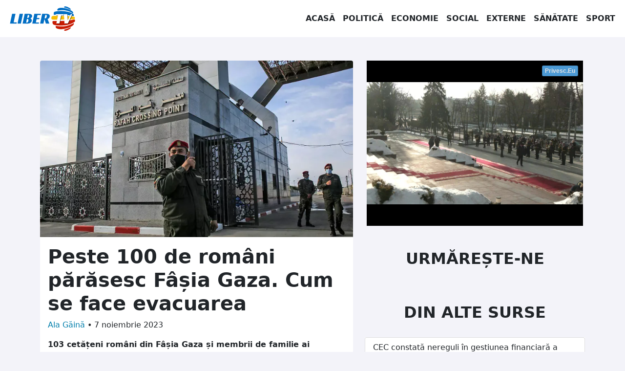

--- FILE ---
content_type: text/html; charset=UTF-8
request_url: https://libertv.md/externe/peste-100-de-romani-parasesc-fasia-gaza-cum-se-face-evacuarea/
body_size: 13416
content:
<!doctype html>
<!--[if lt IE 9]><html class="no-js no-svg ie lt-ie9 lt-ie8 lt-ie7" dir="ltr" lang="ro-RO" prefix="og: https://ogp.me/ns#"> <![endif]-->
<!--[if IE 9]><html class="no-js no-svg ie ie9 lt-ie9 lt-ie8" dir="ltr" lang="ro-RO" prefix="og: https://ogp.me/ns#"> <![endif]-->
<!--[if gt IE 9]><!-->
<html class="no-js no-svg" dir="ltr" lang="ro-RO" prefix="og: https://ogp.me/ns#"> <!--<![endif]-->
<head><style>img.lazy{min-height:1px}</style><link rel="preload" href="https://libertv.md/wp-content/plugins/w3-total-cache/pub/js/lazyload.min.js" as="script">
    <meta charset="UTF-8"/>
    <meta name="description" content="Fii liber cu noi!">
    <meta http-equiv="Content-Type" content="text/html; charset=UTF-8"/>
    <meta http-equiv="X-UA-Compatible" content="IE=edge">
    <meta name="viewport" content="width=device-width, initial-scale=1">
    <link rel="profile" href="http://gmpg.org/xfn/11">
    <title>Peste 100 de români părăsesc Fâșia Gaza. Cum se face evacuarea - Liber TV</title>
	<style>img:is([sizes="auto" i], [sizes^="auto," i]) { contain-intrinsic-size: 3000px 1500px }</style>
	
		<!-- All in One SEO 4.6.8.1 - aioseo.com -->
		<meta name="description" content="103 cetățeni români din Fâșia Gaza și membrii de familie ai acestora au primit permisiunea de a tranzita punctul de trecere a frontierei de la Rafah și de a intra pe teritoriul Republicii Arabe Egipt. Evacuarea lor în Egipt se realizează pe parcursul zilei de astăzi, cu respectarea tuturor procedurilor specifice impuse. Ulterior, cetățenii români" />
		<meta name="robots" content="max-image-preview:large" />
		<link rel="canonical" href="https://libertv.md/externe/peste-100-de-romani-parasesc-fasia-gaza-cum-se-face-evacuarea/" />
		<meta name="generator" content="All in One SEO (AIOSEO) 4.6.8.1" />
		<meta property="og:locale" content="ro_RO" />
		<meta property="og:site_name" content="Liber TV - Fii liber cu noi!" />
		<meta property="og:type" content="article" />
		<meta property="og:title" content="Peste 100 de români părăsesc Fâșia Gaza. Cum se face evacuarea - Liber TV" />
		<meta property="og:description" content="103 cetățeni români din Fâșia Gaza și membrii de familie ai acestora au primit permisiunea de a tranzita punctul de trecere a frontierei de la Rafah și de a intra pe teritoriul Republicii Arabe Egipt. Evacuarea lor în Egipt se realizează pe parcursul zilei de astăzi, cu respectarea tuturor procedurilor specifice impuse. Ulterior, cetățenii români" />
		<meta property="og:url" content="https://libertv.md/externe/peste-100-de-romani-parasesc-fasia-gaza-cum-se-face-evacuarea/" />
		<meta property="og:image" content="https://libertv.md/wp-content/uploads/2023/11/6d50174c-3517-483a-a232-6d8ca81eaa8b_AFP92K298.webp" />
		<meta property="og:image:secure_url" content="https://libertv.md/wp-content/uploads/2023/11/6d50174c-3517-483a-a232-6d8ca81eaa8b_AFP92K298.webp" />
		<meta property="og:image:width" content="1024" />
		<meta property="og:image:height" content="683" />
		<meta property="article:published_time" content="2023-11-07T10:04:06+00:00" />
		<meta property="article:modified_time" content="2023-11-07T10:04:06+00:00" />
		<meta property="article:publisher" content="https://www.facebook.com/LiberTVmd/" />
		<meta name="twitter:card" content="summary" />
		<meta name="twitter:title" content="Peste 100 de români părăsesc Fâșia Gaza. Cum se face evacuarea - Liber TV" />
		<meta name="twitter:description" content="103 cetățeni români din Fâșia Gaza și membrii de familie ai acestora au primit permisiunea de a tranzita punctul de trecere a frontierei de la Rafah și de a intra pe teritoriul Republicii Arabe Egipt. Evacuarea lor în Egipt se realizează pe parcursul zilei de astăzi, cu respectarea tuturor procedurilor specifice impuse. Ulterior, cetățenii români" />
		<meta name="twitter:image" content="https://libertv.md/wp-content/uploads/2023/11/6d50174c-3517-483a-a232-6d8ca81eaa8b_AFP92K298.webp" />
		<script type="application/ld+json" class="aioseo-schema">
			{"@context":"https:\/\/schema.org","@graph":[{"@type":"BlogPosting","@id":"https:\/\/libertv.md\/externe\/peste-100-de-romani-parasesc-fasia-gaza-cum-se-face-evacuarea\/#blogposting","name":"Peste 100 de rom\u00e2ni p\u0103r\u0103sesc F\u00e2\u0219ia Gaza. Cum se face evacuarea - Liber TV","headline":"Peste 100 de rom\u00e2ni p\u0103r\u0103sesc F\u00e2\u0219ia Gaza. Cum se face evacuarea","author":{"@id":"https:\/\/libertv.md\/reporter\/gaina-ala\/#author"},"publisher":{"@id":"https:\/\/libertv.md\/#organization"},"image":{"@type":"ImageObject","url":"https:\/\/libertv.md\/wp-content\/uploads\/2023\/11\/6d50174c-3517-483a-a232-6d8ca81eaa8b_AFP92K298.webp","width":1024,"height":683},"datePublished":"2023-11-07T12:04:06+02:00","dateModified":"2023-11-07T12:04:06+02:00","inLanguage":"ro-RO","mainEntityOfPage":{"@id":"https:\/\/libertv.md\/externe\/peste-100-de-romani-parasesc-fasia-gaza-cum-se-face-evacuarea\/#webpage"},"isPartOf":{"@id":"https:\/\/libertv.md\/externe\/peste-100-de-romani-parasesc-fasia-gaza-cum-se-face-evacuarea\/#webpage"},"articleSection":"Externe, Promo"},{"@type":"BreadcrumbList","@id":"https:\/\/libertv.md\/externe\/peste-100-de-romani-parasesc-fasia-gaza-cum-se-face-evacuarea\/#breadcrumblist","itemListElement":[{"@type":"ListItem","@id":"https:\/\/libertv.md\/#listItem","position":1,"name":"Prima pagin\u0103","item":"https:\/\/libertv.md\/","nextItem":"https:\/\/libertv.md\/stiri\/externe\/#listItem"},{"@type":"ListItem","@id":"https:\/\/libertv.md\/stiri\/externe\/#listItem","position":2,"name":"Externe","item":"https:\/\/libertv.md\/stiri\/externe\/","nextItem":"https:\/\/libertv.md\/externe\/peste-100-de-romani-parasesc-fasia-gaza-cum-se-face-evacuarea\/#listItem","previousItem":"https:\/\/libertv.md\/#listItem"},{"@type":"ListItem","@id":"https:\/\/libertv.md\/externe\/peste-100-de-romani-parasesc-fasia-gaza-cum-se-face-evacuarea\/#listItem","position":3,"name":"Peste 100 de rom\u00e2ni p\u0103r\u0103sesc F\u00e2\u0219ia Gaza. Cum se face evacuarea","previousItem":"https:\/\/libertv.md\/stiri\/externe\/#listItem"}]},{"@type":"Organization","@id":"https:\/\/libertv.md\/#organization","name":"Liber TV","description":"Fii liber cu noi!","url":"https:\/\/libertv.md\/","logo":{"@type":"ImageObject","url":"https:\/\/libertv.md\/wp-content\/uploads\/2022\/02\/logo-liber-tv-moldova-1024.png","@id":"https:\/\/libertv.md\/externe\/peste-100-de-romani-parasesc-fasia-gaza-cum-se-face-evacuarea\/#organizationLogo","width":1024,"height":1024},"image":{"@id":"https:\/\/libertv.md\/externe\/peste-100-de-romani-parasesc-fasia-gaza-cum-se-face-evacuarea\/#organizationLogo"},"sameAs":["https:\/\/www.facebook.com\/LiberTVmd\/","https:\/\/www.instagram.com\/libertv_md\/","https:\/\/www.youtube.com\/c\/LiberTV","https:\/\/www.linkedin.com\/company\/libertv"]},{"@type":"Person","@id":"https:\/\/libertv.md\/reporter\/gaina-ala\/#author","url":"https:\/\/libertv.md\/reporter\/gaina-ala\/","name":"Ala G\u0103in\u0103","image":{"@type":"ImageObject","@id":"https:\/\/libertv.md\/externe\/peste-100-de-romani-parasesc-fasia-gaza-cum-se-face-evacuarea\/#authorImage","url":"https:\/\/secure.gravatar.com\/avatar\/e716594b4144acce964282927f8e2654?s=96&d=mm&r=g","width":96,"height":96,"caption":"Ala G\u0103in\u0103"}},{"@type":"WebPage","@id":"https:\/\/libertv.md\/externe\/peste-100-de-romani-parasesc-fasia-gaza-cum-se-face-evacuarea\/#webpage","url":"https:\/\/libertv.md\/externe\/peste-100-de-romani-parasesc-fasia-gaza-cum-se-face-evacuarea\/","name":"Peste 100 de rom\u00e2ni p\u0103r\u0103sesc F\u00e2\u0219ia Gaza. Cum se face evacuarea - Liber TV","description":"103 cet\u0103\u021beni rom\u00e2ni din F\u00e2\u0219ia Gaza \u0219i membrii de familie ai acestora au primit permisiunea de a tranzita punctul de trecere a frontierei de la Rafah \u0219i de a intra pe teritoriul Republicii Arabe Egipt. Evacuarea lor \u00een Egipt se realizeaz\u0103 pe parcursul zilei de ast\u0103zi, cu respectarea tuturor procedurilor specifice impuse. Ulterior, cet\u0103\u021benii rom\u00e2ni","inLanguage":"ro-RO","isPartOf":{"@id":"https:\/\/libertv.md\/#website"},"breadcrumb":{"@id":"https:\/\/libertv.md\/externe\/peste-100-de-romani-parasesc-fasia-gaza-cum-se-face-evacuarea\/#breadcrumblist"},"author":{"@id":"https:\/\/libertv.md\/reporter\/gaina-ala\/#author"},"creator":{"@id":"https:\/\/libertv.md\/reporter\/gaina-ala\/#author"},"image":{"@type":"ImageObject","url":"https:\/\/libertv.md\/wp-content\/uploads\/2023\/11\/6d50174c-3517-483a-a232-6d8ca81eaa8b_AFP92K298.webp","@id":"https:\/\/libertv.md\/externe\/peste-100-de-romani-parasesc-fasia-gaza-cum-se-face-evacuarea\/#mainImage","width":1024,"height":683},"primaryImageOfPage":{"@id":"https:\/\/libertv.md\/externe\/peste-100-de-romani-parasesc-fasia-gaza-cum-se-face-evacuarea\/#mainImage"},"datePublished":"2023-11-07T12:04:06+02:00","dateModified":"2023-11-07T12:04:06+02:00"},{"@type":"WebSite","@id":"https:\/\/libertv.md\/#website","url":"https:\/\/libertv.md\/","name":"Liber TV","description":"Fii liber cu noi!","inLanguage":"ro-RO","publisher":{"@id":"https:\/\/libertv.md\/#organization"}}]}
		</script>
		<!-- All in One SEO -->

		<!-- This site uses the Google Analytics by MonsterInsights plugin v9.0.0 - Using Analytics tracking - https://www.monsterinsights.com/ -->
							<script src="//www.googletagmanager.com/gtag/js?id=G-895HKF1ZEP"  data-cfasync="false" data-wpfc-render="false" type="text/javascript" async></script>
			<script data-cfasync="false" data-wpfc-render="false" type="text/javascript">
				var mi_version = '9.0.0';
				var mi_track_user = true;
				var mi_no_track_reason = '';
								var MonsterInsightsDefaultLocations = {"page_location":"https:\/\/libertv.md\/externe\/peste-100-de-romani-parasesc-fasia-gaza-cum-se-face-evacuarea\/"};
				if ( typeof MonsterInsightsPrivacyGuardFilter === 'function' ) {
					var MonsterInsightsLocations = (typeof MonsterInsightsExcludeQuery === 'object') ? MonsterInsightsPrivacyGuardFilter( MonsterInsightsExcludeQuery ) : MonsterInsightsPrivacyGuardFilter( MonsterInsightsDefaultLocations );
				} else {
					var MonsterInsightsLocations = (typeof MonsterInsightsExcludeQuery === 'object') ? MonsterInsightsExcludeQuery : MonsterInsightsDefaultLocations;
				}

								var disableStrs = [
										'ga-disable-G-895HKF1ZEP',
									];

				/* Function to detect opted out users */
				function __gtagTrackerIsOptedOut() {
					for (var index = 0; index < disableStrs.length; index++) {
						if (document.cookie.indexOf(disableStrs[index] + '=true') > -1) {
							return true;
						}
					}

					return false;
				}

				/* Disable tracking if the opt-out cookie exists. */
				if (__gtagTrackerIsOptedOut()) {
					for (var index = 0; index < disableStrs.length; index++) {
						window[disableStrs[index]] = true;
					}
				}

				/* Opt-out function */
				function __gtagTrackerOptout() {
					for (var index = 0; index < disableStrs.length; index++) {
						document.cookie = disableStrs[index] + '=true; expires=Thu, 31 Dec 2099 23:59:59 UTC; path=/';
						window[disableStrs[index]] = true;
					}
				}

				if ('undefined' === typeof gaOptout) {
					function gaOptout() {
						__gtagTrackerOptout();
					}
				}
								window.dataLayer = window.dataLayer || [];

				window.MonsterInsightsDualTracker = {
					helpers: {},
					trackers: {},
				};
				if (mi_track_user) {
					function __gtagDataLayer() {
						dataLayer.push(arguments);
					}

					function __gtagTracker(type, name, parameters) {
						if (!parameters) {
							parameters = {};
						}

						if (parameters.send_to) {
							__gtagDataLayer.apply(null, arguments);
							return;
						}

						if (type === 'event') {
														parameters.send_to = monsterinsights_frontend.v4_id;
							var hookName = name;
							if (typeof parameters['event_category'] !== 'undefined') {
								hookName = parameters['event_category'] + ':' + name;
							}

							if (typeof MonsterInsightsDualTracker.trackers[hookName] !== 'undefined') {
								MonsterInsightsDualTracker.trackers[hookName](parameters);
							} else {
								__gtagDataLayer('event', name, parameters);
							}
							
						} else {
							__gtagDataLayer.apply(null, arguments);
						}
					}

					__gtagTracker('js', new Date());
					__gtagTracker('set', {
						'developer_id.dZGIzZG': true,
											});
					if ( MonsterInsightsLocations.page_location ) {
						__gtagTracker('set', MonsterInsightsLocations);
					}
										__gtagTracker('config', 'G-895HKF1ZEP', {"forceSSL":"true","link_attribution":"true"} );
															window.gtag = __gtagTracker;										(function () {
						/* https://developers.google.com/analytics/devguides/collection/analyticsjs/ */
						/* ga and __gaTracker compatibility shim. */
						var noopfn = function () {
							return null;
						};
						var newtracker = function () {
							return new Tracker();
						};
						var Tracker = function () {
							return null;
						};
						var p = Tracker.prototype;
						p.get = noopfn;
						p.set = noopfn;
						p.send = function () {
							var args = Array.prototype.slice.call(arguments);
							args.unshift('send');
							__gaTracker.apply(null, args);
						};
						var __gaTracker = function () {
							var len = arguments.length;
							if (len === 0) {
								return;
							}
							var f = arguments[len - 1];
							if (typeof f !== 'object' || f === null || typeof f.hitCallback !== 'function') {
								if ('send' === arguments[0]) {
									var hitConverted, hitObject = false, action;
									if ('event' === arguments[1]) {
										if ('undefined' !== typeof arguments[3]) {
											hitObject = {
												'eventAction': arguments[3],
												'eventCategory': arguments[2],
												'eventLabel': arguments[4],
												'value': arguments[5] ? arguments[5] : 1,
											}
										}
									}
									if ('pageview' === arguments[1]) {
										if ('undefined' !== typeof arguments[2]) {
											hitObject = {
												'eventAction': 'page_view',
												'page_path': arguments[2],
											}
										}
									}
									if (typeof arguments[2] === 'object') {
										hitObject = arguments[2];
									}
									if (typeof arguments[5] === 'object') {
										Object.assign(hitObject, arguments[5]);
									}
									if ('undefined' !== typeof arguments[1].hitType) {
										hitObject = arguments[1];
										if ('pageview' === hitObject.hitType) {
											hitObject.eventAction = 'page_view';
										}
									}
									if (hitObject) {
										action = 'timing' === arguments[1].hitType ? 'timing_complete' : hitObject.eventAction;
										hitConverted = mapArgs(hitObject);
										__gtagTracker('event', action, hitConverted);
									}
								}
								return;
							}

							function mapArgs(args) {
								var arg, hit = {};
								var gaMap = {
									'eventCategory': 'event_category',
									'eventAction': 'event_action',
									'eventLabel': 'event_label',
									'eventValue': 'event_value',
									'nonInteraction': 'non_interaction',
									'timingCategory': 'event_category',
									'timingVar': 'name',
									'timingValue': 'value',
									'timingLabel': 'event_label',
									'page': 'page_path',
									'location': 'page_location',
									'title': 'page_title',
									'referrer' : 'page_referrer',
								};
								for (arg in args) {
																		if (!(!args.hasOwnProperty(arg) || !gaMap.hasOwnProperty(arg))) {
										hit[gaMap[arg]] = args[arg];
									} else {
										hit[arg] = args[arg];
									}
								}
								return hit;
							}

							try {
								f.hitCallback();
							} catch (ex) {
							}
						};
						__gaTracker.create = newtracker;
						__gaTracker.getByName = newtracker;
						__gaTracker.getAll = function () {
							return [];
						};
						__gaTracker.remove = noopfn;
						__gaTracker.loaded = true;
						window['__gaTracker'] = __gaTracker;
					})();
									} else {
										console.log("");
					(function () {
						function __gtagTracker() {
							return null;
						}

						window['__gtagTracker'] = __gtagTracker;
						window['gtag'] = __gtagTracker;
					})();
									}
			</script>
				<!-- / Google Analytics by MonsterInsights -->
		<style id='classic-theme-styles-inline-css' type='text/css'>
/*! This file is auto-generated */
.wp-block-button__link{color:#fff;background-color:#32373c;border-radius:9999px;box-shadow:none;text-decoration:none;padding:calc(.667em + 2px) calc(1.333em + 2px);font-size:1.125em}.wp-block-file__button{background:#32373c;color:#fff;text-decoration:none}
</style>
<style id='global-styles-inline-css' type='text/css'>
:root{--wp--preset--aspect-ratio--square: 1;--wp--preset--aspect-ratio--4-3: 4/3;--wp--preset--aspect-ratio--3-4: 3/4;--wp--preset--aspect-ratio--3-2: 3/2;--wp--preset--aspect-ratio--2-3: 2/3;--wp--preset--aspect-ratio--16-9: 16/9;--wp--preset--aspect-ratio--9-16: 9/16;--wp--preset--color--black: #000000;--wp--preset--color--cyan-bluish-gray: #abb8c3;--wp--preset--color--white: #ffffff;--wp--preset--color--pale-pink: #f78da7;--wp--preset--color--vivid-red: #cf2e2e;--wp--preset--color--luminous-vivid-orange: #ff6900;--wp--preset--color--luminous-vivid-amber: #fcb900;--wp--preset--color--light-green-cyan: #7bdcb5;--wp--preset--color--vivid-green-cyan: #00d084;--wp--preset--color--pale-cyan-blue: #8ed1fc;--wp--preset--color--vivid-cyan-blue: #0693e3;--wp--preset--color--vivid-purple: #9b51e0;--wp--preset--gradient--vivid-cyan-blue-to-vivid-purple: linear-gradient(135deg,rgba(6,147,227,1) 0%,rgb(155,81,224) 100%);--wp--preset--gradient--light-green-cyan-to-vivid-green-cyan: linear-gradient(135deg,rgb(122,220,180) 0%,rgb(0,208,130) 100%);--wp--preset--gradient--luminous-vivid-amber-to-luminous-vivid-orange: linear-gradient(135deg,rgba(252,185,0,1) 0%,rgba(255,105,0,1) 100%);--wp--preset--gradient--luminous-vivid-orange-to-vivid-red: linear-gradient(135deg,rgba(255,105,0,1) 0%,rgb(207,46,46) 100%);--wp--preset--gradient--very-light-gray-to-cyan-bluish-gray: linear-gradient(135deg,rgb(238,238,238) 0%,rgb(169,184,195) 100%);--wp--preset--gradient--cool-to-warm-spectrum: linear-gradient(135deg,rgb(74,234,220) 0%,rgb(151,120,209) 20%,rgb(207,42,186) 40%,rgb(238,44,130) 60%,rgb(251,105,98) 80%,rgb(254,248,76) 100%);--wp--preset--gradient--blush-light-purple: linear-gradient(135deg,rgb(255,206,236) 0%,rgb(152,150,240) 100%);--wp--preset--gradient--blush-bordeaux: linear-gradient(135deg,rgb(254,205,165) 0%,rgb(254,45,45) 50%,rgb(107,0,62) 100%);--wp--preset--gradient--luminous-dusk: linear-gradient(135deg,rgb(255,203,112) 0%,rgb(199,81,192) 50%,rgb(65,88,208) 100%);--wp--preset--gradient--pale-ocean: linear-gradient(135deg,rgb(255,245,203) 0%,rgb(182,227,212) 50%,rgb(51,167,181) 100%);--wp--preset--gradient--electric-grass: linear-gradient(135deg,rgb(202,248,128) 0%,rgb(113,206,126) 100%);--wp--preset--gradient--midnight: linear-gradient(135deg,rgb(2,3,129) 0%,rgb(40,116,252) 100%);--wp--preset--font-size--small: 13px;--wp--preset--font-size--medium: 20px;--wp--preset--font-size--large: 36px;--wp--preset--font-size--x-large: 42px;--wp--preset--spacing--20: 0.44rem;--wp--preset--spacing--30: 0.67rem;--wp--preset--spacing--40: 1rem;--wp--preset--spacing--50: 1.5rem;--wp--preset--spacing--60: 2.25rem;--wp--preset--spacing--70: 3.38rem;--wp--preset--spacing--80: 5.06rem;--wp--preset--shadow--natural: 6px 6px 9px rgba(0, 0, 0, 0.2);--wp--preset--shadow--deep: 12px 12px 50px rgba(0, 0, 0, 0.4);--wp--preset--shadow--sharp: 6px 6px 0px rgba(0, 0, 0, 0.2);--wp--preset--shadow--outlined: 6px 6px 0px -3px rgba(255, 255, 255, 1), 6px 6px rgba(0, 0, 0, 1);--wp--preset--shadow--crisp: 6px 6px 0px rgba(0, 0, 0, 1);}:where(.is-layout-flex){gap: 0.5em;}:where(.is-layout-grid){gap: 0.5em;}body .is-layout-flex{display: flex;}.is-layout-flex{flex-wrap: wrap;align-items: center;}.is-layout-flex > :is(*, div){margin: 0;}body .is-layout-grid{display: grid;}.is-layout-grid > :is(*, div){margin: 0;}:where(.wp-block-columns.is-layout-flex){gap: 2em;}:where(.wp-block-columns.is-layout-grid){gap: 2em;}:where(.wp-block-post-template.is-layout-flex){gap: 1.25em;}:where(.wp-block-post-template.is-layout-grid){gap: 1.25em;}.has-black-color{color: var(--wp--preset--color--black) !important;}.has-cyan-bluish-gray-color{color: var(--wp--preset--color--cyan-bluish-gray) !important;}.has-white-color{color: var(--wp--preset--color--white) !important;}.has-pale-pink-color{color: var(--wp--preset--color--pale-pink) !important;}.has-vivid-red-color{color: var(--wp--preset--color--vivid-red) !important;}.has-luminous-vivid-orange-color{color: var(--wp--preset--color--luminous-vivid-orange) !important;}.has-luminous-vivid-amber-color{color: var(--wp--preset--color--luminous-vivid-amber) !important;}.has-light-green-cyan-color{color: var(--wp--preset--color--light-green-cyan) !important;}.has-vivid-green-cyan-color{color: var(--wp--preset--color--vivid-green-cyan) !important;}.has-pale-cyan-blue-color{color: var(--wp--preset--color--pale-cyan-blue) !important;}.has-vivid-cyan-blue-color{color: var(--wp--preset--color--vivid-cyan-blue) !important;}.has-vivid-purple-color{color: var(--wp--preset--color--vivid-purple) !important;}.has-black-background-color{background-color: var(--wp--preset--color--black) !important;}.has-cyan-bluish-gray-background-color{background-color: var(--wp--preset--color--cyan-bluish-gray) !important;}.has-white-background-color{background-color: var(--wp--preset--color--white) !important;}.has-pale-pink-background-color{background-color: var(--wp--preset--color--pale-pink) !important;}.has-vivid-red-background-color{background-color: var(--wp--preset--color--vivid-red) !important;}.has-luminous-vivid-orange-background-color{background-color: var(--wp--preset--color--luminous-vivid-orange) !important;}.has-luminous-vivid-amber-background-color{background-color: var(--wp--preset--color--luminous-vivid-amber) !important;}.has-light-green-cyan-background-color{background-color: var(--wp--preset--color--light-green-cyan) !important;}.has-vivid-green-cyan-background-color{background-color: var(--wp--preset--color--vivid-green-cyan) !important;}.has-pale-cyan-blue-background-color{background-color: var(--wp--preset--color--pale-cyan-blue) !important;}.has-vivid-cyan-blue-background-color{background-color: var(--wp--preset--color--vivid-cyan-blue) !important;}.has-vivid-purple-background-color{background-color: var(--wp--preset--color--vivid-purple) !important;}.has-black-border-color{border-color: var(--wp--preset--color--black) !important;}.has-cyan-bluish-gray-border-color{border-color: var(--wp--preset--color--cyan-bluish-gray) !important;}.has-white-border-color{border-color: var(--wp--preset--color--white) !important;}.has-pale-pink-border-color{border-color: var(--wp--preset--color--pale-pink) !important;}.has-vivid-red-border-color{border-color: var(--wp--preset--color--vivid-red) !important;}.has-luminous-vivid-orange-border-color{border-color: var(--wp--preset--color--luminous-vivid-orange) !important;}.has-luminous-vivid-amber-border-color{border-color: var(--wp--preset--color--luminous-vivid-amber) !important;}.has-light-green-cyan-border-color{border-color: var(--wp--preset--color--light-green-cyan) !important;}.has-vivid-green-cyan-border-color{border-color: var(--wp--preset--color--vivid-green-cyan) !important;}.has-pale-cyan-blue-border-color{border-color: var(--wp--preset--color--pale-cyan-blue) !important;}.has-vivid-cyan-blue-border-color{border-color: var(--wp--preset--color--vivid-cyan-blue) !important;}.has-vivid-purple-border-color{border-color: var(--wp--preset--color--vivid-purple) !important;}.has-vivid-cyan-blue-to-vivid-purple-gradient-background{background: var(--wp--preset--gradient--vivid-cyan-blue-to-vivid-purple) !important;}.has-light-green-cyan-to-vivid-green-cyan-gradient-background{background: var(--wp--preset--gradient--light-green-cyan-to-vivid-green-cyan) !important;}.has-luminous-vivid-amber-to-luminous-vivid-orange-gradient-background{background: var(--wp--preset--gradient--luminous-vivid-amber-to-luminous-vivid-orange) !important;}.has-luminous-vivid-orange-to-vivid-red-gradient-background{background: var(--wp--preset--gradient--luminous-vivid-orange-to-vivid-red) !important;}.has-very-light-gray-to-cyan-bluish-gray-gradient-background{background: var(--wp--preset--gradient--very-light-gray-to-cyan-bluish-gray) !important;}.has-cool-to-warm-spectrum-gradient-background{background: var(--wp--preset--gradient--cool-to-warm-spectrum) !important;}.has-blush-light-purple-gradient-background{background: var(--wp--preset--gradient--blush-light-purple) !important;}.has-blush-bordeaux-gradient-background{background: var(--wp--preset--gradient--blush-bordeaux) !important;}.has-luminous-dusk-gradient-background{background: var(--wp--preset--gradient--luminous-dusk) !important;}.has-pale-ocean-gradient-background{background: var(--wp--preset--gradient--pale-ocean) !important;}.has-electric-grass-gradient-background{background: var(--wp--preset--gradient--electric-grass) !important;}.has-midnight-gradient-background{background: var(--wp--preset--gradient--midnight) !important;}.has-small-font-size{font-size: var(--wp--preset--font-size--small) !important;}.has-medium-font-size{font-size: var(--wp--preset--font-size--medium) !important;}.has-large-font-size{font-size: var(--wp--preset--font-size--large) !important;}.has-x-large-font-size{font-size: var(--wp--preset--font-size--x-large) !important;}
:where(.wp-block-post-template.is-layout-flex){gap: 1.25em;}:where(.wp-block-post-template.is-layout-grid){gap: 1.25em;}
:where(.wp-block-columns.is-layout-flex){gap: 2em;}:where(.wp-block-columns.is-layout-grid){gap: 2em;}
:root :where(.wp-block-pullquote){font-size: 1.5em;line-height: 1.6;}
</style>
<link rel='stylesheet' id='global-css-css' href='https://libertv.md/wp-content/themes/libertvmd/assets/dst/css/global.css?ver=1658086474' type='text/css' media='all' />
<script type="text/javascript" src="https://libertv.md/wp-content/plugins/google-analytics-for-wordpress/assets/js/frontend-gtag.min.js?ver=9.0.0" id="monsterinsights-frontend-script-js"></script>
<script data-cfasync="false" data-wpfc-render="false" type="text/javascript" id='monsterinsights-frontend-script-js-extra'>/* <![CDATA[ */
var monsterinsights_frontend = {"js_events_tracking":"true","download_extensions":"doc,pdf,ppt,zip,xls,docx,pptx,xlsx","inbound_paths":"[{\"path\":\"\\\/go\\\/\",\"label\":\"affiliate\"},{\"path\":\"\\\/recommend\\\/\",\"label\":\"affiliate\"}]","home_url":"https:\/\/libertv.md","hash_tracking":"false","v4_id":"G-895HKF1ZEP"};/* ]]> */
</script>
<script type="text/javascript" src="https://libertv.md/wp-content/themes/libertvmd/assets/dst/js/global.js?ver=1644763992" id="global-js-js"></script>
<link rel="https://api.w.org/" href="https://libertv.md/wp-json/" /><link rel="alternate" title="JSON" type="application/json" href="https://libertv.md/wp-json/wp/v2/posts/92423" /><link rel="EditURI" type="application/rsd+xml" title="RSD" href="https://libertv.md/xmlrpc.php?rsd" />

<link rel='shortlink' href='https://libertv.md/?p=92423' />
<link rel="alternate" title="oEmbed (JSON)" type="application/json+oembed" href="https://libertv.md/wp-json/oembed/1.0/embed?url=https%3A%2F%2Flibertv.md%2Fexterne%2Fpeste-100-de-romani-parasesc-fasia-gaza-cum-se-face-evacuarea%2F" />
<link rel="alternate" title="oEmbed (XML)" type="text/xml+oembed" href="https://libertv.md/wp-json/oembed/1.0/embed?url=https%3A%2F%2Flibertv.md%2Fexterne%2Fpeste-100-de-romani-parasesc-fasia-gaza-cum-se-face-evacuarea%2F&#038;format=xml" />


        </head>
<body class="bg-light" data-template="base.twig">
<a class="visually-hidden-focusable" href="#content">Sari la conținut</a>
<nav class="navbar navbar-expand-lg navbar-light bg-white">
    <div class="container-fluid">
        <a href="/" class="navbar-brand">
            <img class="lazy" src="data:image/svg+xml,%3Csvg%20xmlns='http://www.w3.org/2000/svg'%20viewBox='0%200%20150%2050'%3E%3C/svg%3E" data-src="/wp-content/themes/libertvmd/assets/img/libertv-moldova-logo.svg" alt="Logo LiberTV Moldova"
                 height="50" width="150">
        </a>
        <button class="navbar-toggler" type="button" data-bs-toggle="collapse" data-bs-target="#navbarSupportedContent"
                aria-controls="navbarSupportedContent" aria-expanded="false" aria-label="Toggle navigation">
            <span class="navbar-toggler-icon"></span>
        </button>
        <div class="collapse navbar-collapse justify-content-end" id="navbarSupportedContent">
            <ul class="navbar-nav mb-2 mb-lg-0 justify-content-end">
                <li class="nav-item text-center">
                    <a href="/" class="nav-link text-dark">Acasă</a>
                </li>
                <li class="nav-item text-center">
                    <a href="/stiri/politica/" class="nav-link text-dark">Politică</a>
                </li>
                <li class="nav-item text-center">
                    <a href="/stiri/economie/" class="nav-link text-dark">Economie</a>
                </li>
                <li class="nav-item text-center">
                    <a href="/stiri/social/" class="nav-link text-dark">Social</a>
                </li>
                <li class="nav-item text-center">
                    <a href="/stiri/externe/" class="nav-link text-dark">Externe</a>
                </li>
                <li class="nav-item text-center">
                    <a href="/stiri/sanatate/" class="nav-link text-dark">Sănătate</a>
                </li>
                <li class="nav-item text-center">
                    <a href="/stiri/sport/" class="nav-link text-dark">Sport</a>
                </li>
            </ul>
        </div>
    </div>
</nav>
<main id="content" role="main" class="min-vh-100">
        <div class="container">
        <div class="row">
            <div class="col-12 col-lg-7 col-xxl-8">
                                <article class="mt-5 card rounded">
                    <picture class="ratio ratio-16x9">
                        <source media="(max-width: 360px)"
                                data-srcset="https://libertv.md/wp-content/uploads/2023/11/6d50174c-3517-483a-a232-6d8ca81eaa8b_AFP92K298-368x207-c-default.webp, https://libertv.md/wp-content/uploads/2023/11/6d50174c-3517-483a-a232-6d8ca81eaa8b_AFP92K298-736x414-c-default.webp 2x"
                                type="image/webp">
                        <source media="(max-width: 360px)"
                                data-srcset="https://libertv.md/wp-content/uploads/2023/11/6d50174c-3517-483a-a232-6d8ca81eaa8b_AFP92K298-368x207-c-default.jpg, https://libertv.md/wp-content/uploads/2023/11/6d50174c-3517-483a-a232-6d8ca81eaa8b_AFP92K298-736x414-c-default.jpg 2x"
                                type="image/jpeg">
                        <source media="(max-width: 430px)"
                                data-srcset="https://libertv.md/wp-content/uploads/2023/11/6d50174c-3517-483a-a232-6d8ca81eaa8b_AFP92K298-432x243-c-default.webp, https://libertv.md/wp-content/uploads/2023/11/6d50174c-3517-483a-a232-6d8ca81eaa8b_AFP92K298-864x486-c-default.webp 2x"
                                type="image/webp">
                        <source media="(max-width: 430px)"
                                data-srcset="https://libertv.md/wp-content/uploads/2023/11/6d50174c-3517-483a-a232-6d8ca81eaa8b_AFP92K298-432x243-c-default.jpg, https://libertv.md/wp-content/uploads/2023/11/6d50174c-3517-483a-a232-6d8ca81eaa8b_AFP92K298-864x486-c-default.jpg 2x"
                                type="image/jpeg">
                        <source media="(max-width: 767px)"
                                data-srcset="https://libertv.md/wp-content/uploads/2023/11/6d50174c-3517-483a-a232-6d8ca81eaa8b_AFP92K298-576x324-c-default.webp, https://libertv.md/wp-content/uploads/2023/11/6d50174c-3517-483a-a232-6d8ca81eaa8b_AFP92K298-1152x648-c-default.webp 2x"
                                type="image/webp">
                        <source media="(max-width: 767px)"
                                data-srcset="https://libertv.md/wp-content/uploads/2023/11/6d50174c-3517-483a-a232-6d8ca81eaa8b_AFP92K298-576x324-c-default.jpg, https://libertv.md/wp-content/uploads/2023/11/6d50174c-3517-483a-a232-6d8ca81eaa8b_AFP92K298-1152x648-c-default.jpg 2x"
                                type="image/jpeg">
                        <source media="(max-width: 1399px)"
                                data-srcset="https://libertv.md/wp-content/uploads/2023/11/6d50174c-3517-483a-a232-6d8ca81eaa8b_AFP92K298-768x432-c-default.webp, https://libertv.md/wp-content/uploads/2023/11/6d50174c-3517-483a-a232-6d8ca81eaa8b_AFP92K298-1536x864-c-default.webp 2x"
                                type="image/webp">
                        <source media="(max-width: 1399px)"
                                data-srcset="https://libertv.md/wp-content/uploads/2023/11/6d50174c-3517-483a-a232-6d8ca81eaa8b_AFP92K298-768x432-c-default.jpg, https://libertv.md/wp-content/uploads/2023/11/6d50174c-3517-483a-a232-6d8ca81eaa8b_AFP92K298-1536x864-c-default.jpg 2x"
                                type="image/jpeg">
                        <source media="(min-width: 1400px)"
                                data-srcset="https://libertv.md/wp-content/uploads/2023/11/6d50174c-3517-483a-a232-6d8ca81eaa8b_AFP92K298-992x558-c-default.webp, https://libertv.md/wp-content/uploads/2023/11/6d50174c-3517-483a-a232-6d8ca81eaa8b_AFP92K298-1984x1116-c-default.webp 2x"
                                type="image/webp">
                        <source media="(min-width: 1400px)"
                                data-srcset="https://libertv.md/wp-content/uploads/2023/11/6d50174c-3517-483a-a232-6d8ca81eaa8b_AFP92K298-992x558-c-default.jpg, https://libertv.md/wp-content/uploads/2023/11/6d50174c-3517-483a-a232-6d8ca81eaa8b_AFP92K298-1984x1116-c-default.jpg 2x"
                                type="image/jpeg">
                        <img src="data:image/svg+xml,%3Csvg%20xmlns='http://www.w3.org/2000/svg'%20viewBox='0%200%201%201'%3E%3C/svg%3E" data-src="https://libertv.md/wp-content/uploads/2023/11/6d50174c-3517-483a-a232-6d8ca81eaa8b_AFP92K298-992x558-c-default.jpg"
                             alt=""
                             class="img-fluid card-img-top rounded-top lazy"/>
                    </picture>
                    <section class="card-body">
                        <h1 class="card-title">Peste 100 de români părăsesc Fâșia Gaza. Cum se face evacuarea</h1>
                        <p class="blog-author">
                            <a href="/reporter/gaina-ala/"
                               class="text-decoration-none text-info"> Ala Găină </a><span>&bull;</span>
                            <time datetime="2026-01-20 20:18:47">7 noiembrie 2023</time>
                        </p>
                        <p><p><strong>103 cetățeni români din Fâșia Gaza și membrii de familie ai acestora au primit permisiunea de a tranzita punctul de trecere a frontierei de la Rafah și de a intra pe teritoriul Republicii Arabe Egipt.</strong></p>
<p>Evacuarea lor în Egipt se realizează pe parcursul zilei de astăzi, cu respectarea tuturor procedurilor specifice impuse. Ulterior, cetățenii români și familiile acestora vor fi preluați de către reprezentanții Ambasadei României în Republica Arabă Egipt și cele două echipe mobile, care îi vor însoți până la Cairo, de unde vor ajunge în România cu o cursă aeriană specială.</p>
<p>Totodată, Celula de Criză Interinstituțională, prin intermediul misiunilor diplomatice de la Cairo și Tel Aviv, continuă dialogul cu autoritățile egiptene și israeliene în vederea finalizării operațiunilor de evacuare pentru ceilalți cetățeni români și membrii de familie ai acestora care au solicitat sprijin și încă se află în Fâșia Gaza.</p>
</p>
                    </section>
                </article>
                <ul class="nav nav-tabs mt-4 bg-white border-0 rounded-top justify-content-between" id="myTab"
                    role="tablist">
                    <li class="nav-item pt-2" role="presentation">
                        <button class="nav-link border-0 active" id="cotegory-tab" data-bs-toggle="tab"
                                data-bs-target="#category"
                                type="button" role="tab" aria-controls="profile" aria-selected="false">Articole Din
                            Aceeași Categorie
                        </button>
                    </li>
                    <li class="nav-item pt-2" role="presentation">
                        <button class="nav-link border-0" id="author-tab" data-bs-toggle="tab" data-bs-target="#author"
                                type="button" role="tab" aria-controls="author" aria-selected="true">Articole De Același
                            Autor
                        </button>
                    </li>
                </ul>
                <div class="tab-content p-3 pb-0 bg-white rounded-bottom" id="myTabContent">
                    <div class="tab-pane fade show active" id="category" role="tabpanel" aria-labelledby="category-tab">
                        <div class="row row-cols-1 row-cols-md-2">
                                                            <div class="col pb-4">
                                    <a href="https://libertv.md/externe/analiza-de-ce-a-refuzat-zelenski-sa-mearga-la-davos-si-ce-semnale-transmite-acest-gest-lui-trump/" class="text-decoration-none">
                                        <article class="card rounded text-white">
                                            <picture class="ratio ratio-16x9">
                                                <source media="(max-width: 360px)"
                                                        data-srcset="https://libertv.md/wp-content/uploads/2026/01/IMG_9235-368x207-c-default.webp, https://libertv.md/wp-content/uploads/2026/01/IMG_9235-736x414-c-default.webp 2x"
                                                        type="image/webp">
                                                <source media="(max-width: 360px)"
                                                        data-srcset="https://libertv.md/wp-content/uploads/2026/01/IMG_9235-368x207-c-default.jpg, https://libertv.md/wp-content/uploads/2026/01/IMG_9235-736x414-c-default.jpg 2x"
                                                        type="image/jpeg">
                                                <source media="(max-width: 430px)"
                                                        data-srcset="https://libertv.md/wp-content/uploads/2026/01/IMG_9235-432x243-c-default.webp, https://libertv.md/wp-content/uploads/2026/01/IMG_9235-864x486-c-default.webp 2x"
                                                        type="image/webp">
                                                <source media="(max-width: 430px)"
                                                        data-srcset="https://libertv.md/wp-content/uploads/2026/01/IMG_9235-432x243-c-default.jpg, https://libertv.md/wp-content/uploads/2026/01/IMG_9235-864x486-c-default.jpg 2x"
                                                        type="image/jpeg">
                                                <source media="(max-width: 767px)"
                                                        data-srcset="https://libertv.md/wp-content/uploads/2026/01/IMG_9235-576x324-c-default.webp, https://libertv.md/wp-content/uploads/2026/01/IMG_9235-1152x648-c-default.webp 2x"
                                                        type="image/webp">
                                                <source media="(max-width: 767px)"
                                                        data-srcset="https://libertv.md/wp-content/uploads/2026/01/IMG_9235-576x324-c-default.jpg, https://libertv.md/wp-content/uploads/2026/01/IMG_9235-1152x648-c-default.jpg 2x"
                                                        type="image/jpeg">
                                                <source media="(max-width: 1399px)"
                                                        data-srcset="https://libertv.md/wp-content/uploads/2026/01/IMG_9235-368x207-c-default.webp, https://libertv.md/wp-content/uploads/2026/01/IMG_9235-736x414-c-default.webp 2x"
                                                        type="image/webp">
                                                <source media="(max-width: 1399px)"
                                                        data-srcset="https://libertv.md/wp-content/uploads/2026/01/IMG_9235-368x207-c-default.jpg, https://libertv.md/wp-content/uploads/2026/01/IMG_9235-736x414-c-default.jpg 2x"
                                                        type="image/jpeg">
                                                <source media="(min-width: 1400px)"
                                                        data-srcset="https://libertv.md/wp-content/uploads/2026/01/IMG_9235-432x243-c-default.webp, https://libertv.md/wp-content/uploads/2026/01/IMG_9235-864x486-c-default.webp 2x"
                                                        type="image/webp">
                                                <source media="(min-width: 1400px)"
                                                        data-srcset="https://libertv.md/wp-content/uploads/2026/01/IMG_9235-432x243-c-default.jpg, https://libertv.md/wp-content/uploads/2026/01/IMG_9235-864x486-c-default.jpg 2x"
                                                        type="image/jpeg">
                                                <img src="data:image/svg+xml,%3Csvg%20xmlns='http://www.w3.org/2000/svg'%20viewBox='0%200%201%201'%3E%3C/svg%3E" data-src="https://libertv.md/wp-content/uploads/2026/01/IMG_9235-576x324-c-default.jpg, https://libertv.md/wp-content/uploads/2026/01/IMG_9235-1152x648-c-default.jpg 2x"
                                                     alt=""
                                                     class="img-fluid card-img rounded lazy"/>
                                            </picture>
                                            <div class="card-img-overlay bottom-0 bg-dark bg-opacity-50 rounded">
                                                <div class="position-absolute bottom-0">
                                                    <p class="card-text mb-1">20 ianuarie 2026</p>
                                                    <h2 class="card-title fs-5">Analiză: De ce a refuzat Zelenski să meargă la Davos și ce semnale transmite acest gest lui Trump</h2>
                                                </div>
                                            </div>
                                        </article>
                                    </a>
                                </div>
                                                            <div class="col pb-4">
                                    <a href="https://libertv.md/externe/foto-tragedie-feroviara-in-sudul-spaniei-bilantul-a-ajuns-la-39-de-morti-dupa-ciocnirea-a-doua-trenuri-de-mare-viteza/" class="text-decoration-none">
                                        <article class="card rounded text-white">
                                            <picture class="ratio ratio-16x9">
                                                <source media="(max-width: 360px)"
                                                        data-srcset="https://libertv.md/wp-content/uploads/2026/01/IMG_9146-368x207-c-default.webp, https://libertv.md/wp-content/uploads/2026/01/IMG_9146-736x414-c-default.webp 2x"
                                                        type="image/webp">
                                                <source media="(max-width: 360px)"
                                                        data-srcset="https://libertv.md/wp-content/uploads/2026/01/IMG_9146-368x207-c-default.jpg, https://libertv.md/wp-content/uploads/2026/01/IMG_9146-736x414-c-default.jpg 2x"
                                                        type="image/jpeg">
                                                <source media="(max-width: 430px)"
                                                        data-srcset="https://libertv.md/wp-content/uploads/2026/01/IMG_9146-432x243-c-default.webp, https://libertv.md/wp-content/uploads/2026/01/IMG_9146-864x486-c-default.webp 2x"
                                                        type="image/webp">
                                                <source media="(max-width: 430px)"
                                                        data-srcset="https://libertv.md/wp-content/uploads/2026/01/IMG_9146-432x243-c-default.jpg, https://libertv.md/wp-content/uploads/2026/01/IMG_9146-864x486-c-default.jpg 2x"
                                                        type="image/jpeg">
                                                <source media="(max-width: 767px)"
                                                        data-srcset="https://libertv.md/wp-content/uploads/2026/01/IMG_9146-576x324-c-default.webp, https://libertv.md/wp-content/uploads/2026/01/IMG_9146-1152x648-c-default.webp 2x"
                                                        type="image/webp">
                                                <source media="(max-width: 767px)"
                                                        data-srcset="https://libertv.md/wp-content/uploads/2026/01/IMG_9146-576x324-c-default.jpg, https://libertv.md/wp-content/uploads/2026/01/IMG_9146-1152x648-c-default.jpg 2x"
                                                        type="image/jpeg">
                                                <source media="(max-width: 1399px)"
                                                        data-srcset="https://libertv.md/wp-content/uploads/2026/01/IMG_9146-368x207-c-default.webp, https://libertv.md/wp-content/uploads/2026/01/IMG_9146-736x414-c-default.webp 2x"
                                                        type="image/webp">
                                                <source media="(max-width: 1399px)"
                                                        data-srcset="https://libertv.md/wp-content/uploads/2026/01/IMG_9146-368x207-c-default.jpg, https://libertv.md/wp-content/uploads/2026/01/IMG_9146-736x414-c-default.jpg 2x"
                                                        type="image/jpeg">
                                                <source media="(min-width: 1400px)"
                                                        data-srcset="https://libertv.md/wp-content/uploads/2026/01/IMG_9146-432x243-c-default.webp, https://libertv.md/wp-content/uploads/2026/01/IMG_9146-864x486-c-default.webp 2x"
                                                        type="image/webp">
                                                <source media="(min-width: 1400px)"
                                                        data-srcset="https://libertv.md/wp-content/uploads/2026/01/IMG_9146-432x243-c-default.jpg, https://libertv.md/wp-content/uploads/2026/01/IMG_9146-864x486-c-default.jpg 2x"
                                                        type="image/jpeg">
                                                <img src="data:image/svg+xml,%3Csvg%20xmlns='http://www.w3.org/2000/svg'%20viewBox='0%200%201%201'%3E%3C/svg%3E" data-src="https://libertv.md/wp-content/uploads/2026/01/IMG_9146-576x324-c-default.jpg, https://libertv.md/wp-content/uploads/2026/01/IMG_9146-1152x648-c-default.jpg 2x"
                                                     alt=""
                                                     class="img-fluid card-img rounded lazy"/>
                                            </picture>
                                            <div class="card-img-overlay bottom-0 bg-dark bg-opacity-50 rounded">
                                                <div class="position-absolute bottom-0">
                                                    <p class="card-text mb-1">19 ianuarie 2026</p>
                                                    <h2 class="card-title fs-5">(FOTO) Tragedie feroviară în sudul Spaniei: bilanțul a ajuns la 39 de morți după ciocnirea a două trenuri de mare viteză</h2>
                                                </div>
                                            </div>
                                        </article>
                                    </a>
                                </div>
                                                            <div class="col pb-4">
                                    <a href="https://libertv.md/externe/militari-germani-parasesc-de-urgenta-groenlanda-fara-explicatii-presa-germana-leaga-retragerea-de-avertizarile-lui-trump/" class="text-decoration-none">
                                        <article class="card rounded text-white">
                                            <picture class="ratio ratio-16x9">
                                                <source media="(max-width: 360px)"
                                                        data-srcset="https://libertv.md/wp-content/uploads/2026/01/IMG_9128-368x207-c-default.webp, https://libertv.md/wp-content/uploads/2026/01/IMG_9128-736x414-c-default.webp 2x"
                                                        type="image/webp">
                                                <source media="(max-width: 360px)"
                                                        data-srcset="https://libertv.md/wp-content/uploads/2026/01/IMG_9128-368x207-c-default.jpg, https://libertv.md/wp-content/uploads/2026/01/IMG_9128-736x414-c-default.jpg 2x"
                                                        type="image/jpeg">
                                                <source media="(max-width: 430px)"
                                                        data-srcset="https://libertv.md/wp-content/uploads/2026/01/IMG_9128-432x243-c-default.webp, https://libertv.md/wp-content/uploads/2026/01/IMG_9128-864x486-c-default.webp 2x"
                                                        type="image/webp">
                                                <source media="(max-width: 430px)"
                                                        data-srcset="https://libertv.md/wp-content/uploads/2026/01/IMG_9128-432x243-c-default.jpg, https://libertv.md/wp-content/uploads/2026/01/IMG_9128-864x486-c-default.jpg 2x"
                                                        type="image/jpeg">
                                                <source media="(max-width: 767px)"
                                                        data-srcset="https://libertv.md/wp-content/uploads/2026/01/IMG_9128-576x324-c-default.webp, https://libertv.md/wp-content/uploads/2026/01/IMG_9128-1152x648-c-default.webp 2x"
                                                        type="image/webp">
                                                <source media="(max-width: 767px)"
                                                        data-srcset="https://libertv.md/wp-content/uploads/2026/01/IMG_9128-576x324-c-default.jpg, https://libertv.md/wp-content/uploads/2026/01/IMG_9128-1152x648-c-default.jpg 2x"
                                                        type="image/jpeg">
                                                <source media="(max-width: 1399px)"
                                                        data-srcset="https://libertv.md/wp-content/uploads/2026/01/IMG_9128-368x207-c-default.webp, https://libertv.md/wp-content/uploads/2026/01/IMG_9128-736x414-c-default.webp 2x"
                                                        type="image/webp">
                                                <source media="(max-width: 1399px)"
                                                        data-srcset="https://libertv.md/wp-content/uploads/2026/01/IMG_9128-368x207-c-default.jpg, https://libertv.md/wp-content/uploads/2026/01/IMG_9128-736x414-c-default.jpg 2x"
                                                        type="image/jpeg">
                                                <source media="(min-width: 1400px)"
                                                        data-srcset="https://libertv.md/wp-content/uploads/2026/01/IMG_9128-432x243-c-default.webp, https://libertv.md/wp-content/uploads/2026/01/IMG_9128-864x486-c-default.webp 2x"
                                                        type="image/webp">
                                                <source media="(min-width: 1400px)"
                                                        data-srcset="https://libertv.md/wp-content/uploads/2026/01/IMG_9128-432x243-c-default.jpg, https://libertv.md/wp-content/uploads/2026/01/IMG_9128-864x486-c-default.jpg 2x"
                                                        type="image/jpeg">
                                                <img src="data:image/svg+xml,%3Csvg%20xmlns='http://www.w3.org/2000/svg'%20viewBox='0%200%201%201'%3E%3C/svg%3E" data-src="https://libertv.md/wp-content/uploads/2026/01/IMG_9128-576x324-c-default.jpg, https://libertv.md/wp-content/uploads/2026/01/IMG_9128-1152x648-c-default.jpg 2x"
                                                     alt=""
                                                     class="img-fluid card-img rounded lazy"/>
                                            </picture>
                                            <div class="card-img-overlay bottom-0 bg-dark bg-opacity-50 rounded">
                                                <div class="position-absolute bottom-0">
                                                    <p class="card-text mb-1">18 ianuarie 2026</p>
                                                    <h2 class="card-title fs-5">Militari germani părăsesc de urgență Groenlanda fără explicații. Presa germană leagă retragerea de avertizările lui Trump</h2>
                                                </div>
                                            </div>
                                        </article>
                                    </a>
                                </div>
                                                            <div class="col pb-4">
                                    <a href="https://libertv.md/externe/fiul-lui-ramzan-kadirov-in-stare-grava-dupa-un-accident-rutier-la-groznii-informatiile-despre-starea-sa-sunt-contradictorii/" class="text-decoration-none">
                                        <article class="card rounded text-white">
                                            <picture class="ratio ratio-16x9">
                                                <source media="(max-width: 360px)"
                                                        data-srcset="https://libertv.md/wp-content/uploads/2026/01/IMG_9050-368x207-c-default.webp, https://libertv.md/wp-content/uploads/2026/01/IMG_9050-736x414-c-default.webp 2x"
                                                        type="image/webp">
                                                <source media="(max-width: 360px)"
                                                        data-srcset="https://libertv.md/wp-content/uploads/2026/01/IMG_9050-368x207-c-default.jpg, https://libertv.md/wp-content/uploads/2026/01/IMG_9050-736x414-c-default.jpg 2x"
                                                        type="image/jpeg">
                                                <source media="(max-width: 430px)"
                                                        data-srcset="https://libertv.md/wp-content/uploads/2026/01/IMG_9050-432x243-c-default.webp, https://libertv.md/wp-content/uploads/2026/01/IMG_9050-864x486-c-default.webp 2x"
                                                        type="image/webp">
                                                <source media="(max-width: 430px)"
                                                        data-srcset="https://libertv.md/wp-content/uploads/2026/01/IMG_9050-432x243-c-default.jpg, https://libertv.md/wp-content/uploads/2026/01/IMG_9050-864x486-c-default.jpg 2x"
                                                        type="image/jpeg">
                                                <source media="(max-width: 767px)"
                                                        data-srcset="https://libertv.md/wp-content/uploads/2026/01/IMG_9050-576x324-c-default.webp, https://libertv.md/wp-content/uploads/2026/01/IMG_9050-1152x648-c-default.webp 2x"
                                                        type="image/webp">
                                                <source media="(max-width: 767px)"
                                                        data-srcset="https://libertv.md/wp-content/uploads/2026/01/IMG_9050-576x324-c-default.jpg, https://libertv.md/wp-content/uploads/2026/01/IMG_9050-1152x648-c-default.jpg 2x"
                                                        type="image/jpeg">
                                                <source media="(max-width: 1399px)"
                                                        data-srcset="https://libertv.md/wp-content/uploads/2026/01/IMG_9050-368x207-c-default.webp, https://libertv.md/wp-content/uploads/2026/01/IMG_9050-736x414-c-default.webp 2x"
                                                        type="image/webp">
                                                <source media="(max-width: 1399px)"
                                                        data-srcset="https://libertv.md/wp-content/uploads/2026/01/IMG_9050-368x207-c-default.jpg, https://libertv.md/wp-content/uploads/2026/01/IMG_9050-736x414-c-default.jpg 2x"
                                                        type="image/jpeg">
                                                <source media="(min-width: 1400px)"
                                                        data-srcset="https://libertv.md/wp-content/uploads/2026/01/IMG_9050-432x243-c-default.webp, https://libertv.md/wp-content/uploads/2026/01/IMG_9050-864x486-c-default.webp 2x"
                                                        type="image/webp">
                                                <source media="(min-width: 1400px)"
                                                        data-srcset="https://libertv.md/wp-content/uploads/2026/01/IMG_9050-432x243-c-default.jpg, https://libertv.md/wp-content/uploads/2026/01/IMG_9050-864x486-c-default.jpg 2x"
                                                        type="image/jpeg">
                                                <img src="data:image/svg+xml,%3Csvg%20xmlns='http://www.w3.org/2000/svg'%20viewBox='0%200%201%201'%3E%3C/svg%3E" data-src="https://libertv.md/wp-content/uploads/2026/01/IMG_9050-576x324-c-default.jpg, https://libertv.md/wp-content/uploads/2026/01/IMG_9050-1152x648-c-default.jpg 2x"
                                                     alt=""
                                                     class="img-fluid card-img rounded lazy"/>
                                            </picture>
                                            <div class="card-img-overlay bottom-0 bg-dark bg-opacity-50 rounded">
                                                <div class="position-absolute bottom-0">
                                                    <p class="card-text mb-1">17 ianuarie 2026</p>
                                                    <h2 class="card-title fs-5">Fiul lui Ramzan Kadîrov, în stare gravă după un accident rutier la Groznîi. Informațiile despre starea sa sunt contradictorii</h2>
                                                </div>
                                            </div>
                                        </article>
                                    </a>
                                </div>
                                                    </div>
                    </div>
                    <div class="tab-pane fade" id="author" role="tabpanel" aria-labelledby="author-tab">
                        <div class="row row-cols-1 row-cols-md-2">
                                                            <div class="col pb-4">
                                    <a href="https://libertv.md/politica/foto-zdg-activistul-radu-dutcovici-acuzat-ca-ar-fi-colectat-ani-la-rand-bani-de-la-diaspora-pe-baza-unei-povesti-false/" class="text-decoration-none">
                                        <article class="card rounded text-white">
                                            <picture class="ratio ratio-16x9">
                                                <source media="(max-width: 360px)"
                                                        data-srcset="https://libertv.md/wp-content/uploads/2026/01/IMG_9209-368x207-c-default.webp, https://libertv.md/wp-content/uploads/2026/01/IMG_9209-736x414-c-default.webp 2x"
                                                        type="image/webp">
                                                <source media="(max-width: 360px)"
                                                        data-srcset="https://libertv.md/wp-content/uploads/2026/01/IMG_9209-368x207-c-default.jpg, https://libertv.md/wp-content/uploads/2026/01/IMG_9209-736x414-c-default.jpg 2x"
                                                        type="image/jpeg">
                                                <source media="(max-width: 430px)"
                                                        data-srcset="https://libertv.md/wp-content/uploads/2026/01/IMG_9209-432x243-c-default.webp, https://libertv.md/wp-content/uploads/2026/01/IMG_9209-864x486-c-default.webp 2x"
                                                        type="image/webp">
                                                <source media="(max-width: 430px)"
                                                        data-srcset="https://libertv.md/wp-content/uploads/2026/01/IMG_9209-432x243-c-default.jpg, https://libertv.md/wp-content/uploads/2026/01/IMG_9209-864x486-c-default.jpg 2x"
                                                        type="image/jpeg">
                                                <source media="(max-width: 767px)"
                                                        data-srcset="https://libertv.md/wp-content/uploads/2026/01/IMG_9209-576x324-c-default.webp, https://libertv.md/wp-content/uploads/2026/01/IMG_9209-1152x648-c-default.webp 2x"
                                                        type="image/webp">
                                                <source media="(max-width: 767px)"
                                                        data-srcset="https://libertv.md/wp-content/uploads/2026/01/IMG_9209-576x324-c-default.jpg, https://libertv.md/wp-content/uploads/2026/01/IMG_9209-1152x648-c-default.jpg 2x"
                                                        type="image/jpeg">
                                                <source media="(max-width: 1399px)"
                                                        data-srcset="https://libertv.md/wp-content/uploads/2026/01/IMG_9209-368x207-c-default.webp, https://libertv.md/wp-content/uploads/2026/01/IMG_9209-736x414-c-default.webp 2x"
                                                        type="image/webp">
                                                <source media="(max-width: 1399px)"
                                                        data-srcset="https://libertv.md/wp-content/uploads/2026/01/IMG_9209-368x207-c-default.jpg, https://libertv.md/wp-content/uploads/2026/01/IMG_9209-736x414-c-default.jpg 2x"
                                                        type="image/jpeg">
                                                <source media="(min-width: 1400px)"
                                                        data-srcset="https://libertv.md/wp-content/uploads/2026/01/IMG_9209-432x243-c-default.webp, https://libertv.md/wp-content/uploads/2026/01/IMG_9209-864x486-c-default.webp 2x"
                                                        type="image/webp">
                                                <source media="(min-width: 1400px)"
                                                        data-srcset="https://libertv.md/wp-content/uploads/2026/01/IMG_9209-432x243-c-default.jpg, https://libertv.md/wp-content/uploads/2026/01/IMG_9209-864x486-c-default.jpg 2x"
                                                        type="image/jpeg">
                                                <img src="data:image/svg+xml,%3Csvg%20xmlns='http://www.w3.org/2000/svg'%20viewBox='0%200%201%201'%3E%3C/svg%3E" data-src="https://libertv.md/wp-content/uploads/2026/01/IMG_9209-576x324-c-default.jpg, https://libertv.md/wp-content/uploads/2026/01/IMG_9209-1152x648-c-default.jpg 2x"
                                                     alt=""
                                                     class="img-fluid card-img rounded lazy"/>
                                            </picture>
                                            <div class="card-img-overlay bottom-0 bg-dark bg-opacity-50 rounded">
                                                <div class="position-absolute bottom-0">
                                                    <p class="card-text mb-1">20 ianuarie 2026</p>
                                                    <h2 class="card-title fs-5">(FOTO) ZdG: „Activistul” Radu Dutcovici, acuzat că ar fi colectat ani la rând bani de la diasporă pe baza unei povești false</h2>
                                                </div>
                                            </div>
                                        </article>
                                    </a>
                                </div>
                                                            <div class="col pb-4">
                                    <a href="https://libertv.md/politica/vlad-biletchi-despre-retorica-maiei-sandu-privind-unirea-guvernarea-a-ratat-momentul-istoric-acum-raman-doar-declaratiile/" class="text-decoration-none">
                                        <article class="card rounded text-white">
                                            <picture class="ratio ratio-16x9">
                                                <source media="(max-width: 360px)"
                                                        data-srcset="https://libertv.md/wp-content/uploads/2026/01/BeFunky-collage-2026-01-16T110637.301-scaled-368x207-c-default.webp, https://libertv.md/wp-content/uploads/2026/01/BeFunky-collage-2026-01-16T110637.301-scaled-736x414-c-default.webp 2x"
                                                        type="image/webp">
                                                <source media="(max-width: 360px)"
                                                        data-srcset="https://libertv.md/wp-content/uploads/2026/01/BeFunky-collage-2026-01-16T110637.301-scaled-368x207-c-default.jpg, https://libertv.md/wp-content/uploads/2026/01/BeFunky-collage-2026-01-16T110637.301-scaled-736x414-c-default.jpg 2x"
                                                        type="image/jpeg">
                                                <source media="(max-width: 430px)"
                                                        data-srcset="https://libertv.md/wp-content/uploads/2026/01/BeFunky-collage-2026-01-16T110637.301-scaled-432x243-c-default.webp, https://libertv.md/wp-content/uploads/2026/01/BeFunky-collage-2026-01-16T110637.301-scaled-864x486-c-default.webp 2x"
                                                        type="image/webp">
                                                <source media="(max-width: 430px)"
                                                        data-srcset="https://libertv.md/wp-content/uploads/2026/01/BeFunky-collage-2026-01-16T110637.301-scaled-432x243-c-default.jpg, https://libertv.md/wp-content/uploads/2026/01/BeFunky-collage-2026-01-16T110637.301-scaled-864x486-c-default.jpg 2x"
                                                        type="image/jpeg">
                                                <source media="(max-width: 767px)"
                                                        data-srcset="https://libertv.md/wp-content/uploads/2026/01/BeFunky-collage-2026-01-16T110637.301-scaled-576x324-c-default.webp, https://libertv.md/wp-content/uploads/2026/01/BeFunky-collage-2026-01-16T110637.301-scaled-1152x648-c-default.webp 2x"
                                                        type="image/webp">
                                                <source media="(max-width: 767px)"
                                                        data-srcset="https://libertv.md/wp-content/uploads/2026/01/BeFunky-collage-2026-01-16T110637.301-scaled-576x324-c-default.jpg, https://libertv.md/wp-content/uploads/2026/01/BeFunky-collage-2026-01-16T110637.301-scaled-1152x648-c-default.jpg 2x"
                                                        type="image/jpeg">
                                                <source media="(max-width: 1399px)"
                                                        data-srcset="https://libertv.md/wp-content/uploads/2026/01/BeFunky-collage-2026-01-16T110637.301-scaled-368x207-c-default.webp, https://libertv.md/wp-content/uploads/2026/01/BeFunky-collage-2026-01-16T110637.301-scaled-736x414-c-default.webp 2x"
                                                        type="image/webp">
                                                <source media="(max-width: 1399px)"
                                                        data-srcset="https://libertv.md/wp-content/uploads/2026/01/BeFunky-collage-2026-01-16T110637.301-scaled-368x207-c-default.jpg, https://libertv.md/wp-content/uploads/2026/01/BeFunky-collage-2026-01-16T110637.301-scaled-736x414-c-default.jpg 2x"
                                                        type="image/jpeg">
                                                <source media="(min-width: 1400px)"
                                                        data-srcset="https://libertv.md/wp-content/uploads/2026/01/BeFunky-collage-2026-01-16T110637.301-scaled-432x243-c-default.webp, https://libertv.md/wp-content/uploads/2026/01/BeFunky-collage-2026-01-16T110637.301-scaled-864x486-c-default.webp 2x"
                                                        type="image/webp">
                                                <source media="(min-width: 1400px)"
                                                        data-srcset="https://libertv.md/wp-content/uploads/2026/01/BeFunky-collage-2026-01-16T110637.301-scaled-432x243-c-default.jpg, https://libertv.md/wp-content/uploads/2026/01/BeFunky-collage-2026-01-16T110637.301-scaled-864x486-c-default.jpg 2x"
                                                        type="image/jpeg">
                                                <img src="data:image/svg+xml,%3Csvg%20xmlns='http://www.w3.org/2000/svg'%20viewBox='0%200%201%201'%3E%3C/svg%3E" data-src="https://libertv.md/wp-content/uploads/2026/01/BeFunky-collage-2026-01-16T110637.301-scaled-576x324-c-default.jpg, https://libertv.md/wp-content/uploads/2026/01/BeFunky-collage-2026-01-16T110637.301-scaled-1152x648-c-default.jpg 2x"
                                                     alt=""
                                                     class="img-fluid card-img rounded lazy"/>
                                            </picture>
                                            <div class="card-img-overlay bottom-0 bg-dark bg-opacity-50 rounded">
                                                <div class="position-absolute bottom-0">
                                                    <p class="card-text mb-1">16 ianuarie 2026</p>
                                                    <h2 class="card-title fs-5">Vlad Bilețchi, despre retorica Maiei Sandu privind Unirea: „Guvernarea a ratat momentul istoric, acum rămân doar declarațiile”</h2>
                                                </div>
                                            </div>
                                        </article>
                                    </a>
                                </div>
                                                            <div class="col pb-4">
                                    <a href="https://libertv.md/politica/video-premierul-alexandru-munteanu-as-sustine-unirea-cu-romania-ca-cetatean-dar-ca-sef-al-guvernului-respect-vointa-majoritatii/" class="text-decoration-none">
                                        <article class="card rounded text-white">
                                            <picture class="ratio ratio-16x9">
                                                <source media="(max-width: 360px)"
                                                        data-srcset="https://libertv.md/wp-content/uploads/2026/01/990a848f8f3e33210195d64d3ffc574d_572377643-122102392749083259-3967540735858950883-n_6900642bd71dc-368x207-c-default.webp, https://libertv.md/wp-content/uploads/2026/01/990a848f8f3e33210195d64d3ffc574d_572377643-122102392749083259-3967540735858950883-n_6900642bd71dc-736x414-c-default.webp 2x"
                                                        type="image/webp">
                                                <source media="(max-width: 360px)"
                                                        data-srcset="https://libertv.md/wp-content/uploads/2026/01/990a848f8f3e33210195d64d3ffc574d_572377643-122102392749083259-3967540735858950883-n_6900642bd71dc-368x207-c-default.jpg, https://libertv.md/wp-content/uploads/2026/01/990a848f8f3e33210195d64d3ffc574d_572377643-122102392749083259-3967540735858950883-n_6900642bd71dc-736x414-c-default.jpg 2x"
                                                        type="image/jpeg">
                                                <source media="(max-width: 430px)"
                                                        data-srcset="https://libertv.md/wp-content/uploads/2026/01/990a848f8f3e33210195d64d3ffc574d_572377643-122102392749083259-3967540735858950883-n_6900642bd71dc-432x243-c-default.webp, https://libertv.md/wp-content/uploads/2026/01/990a848f8f3e33210195d64d3ffc574d_572377643-122102392749083259-3967540735858950883-n_6900642bd71dc-864x486-c-default.webp 2x"
                                                        type="image/webp">
                                                <source media="(max-width: 430px)"
                                                        data-srcset="https://libertv.md/wp-content/uploads/2026/01/990a848f8f3e33210195d64d3ffc574d_572377643-122102392749083259-3967540735858950883-n_6900642bd71dc-432x243-c-default.jpg, https://libertv.md/wp-content/uploads/2026/01/990a848f8f3e33210195d64d3ffc574d_572377643-122102392749083259-3967540735858950883-n_6900642bd71dc-864x486-c-default.jpg 2x"
                                                        type="image/jpeg">
                                                <source media="(max-width: 767px)"
                                                        data-srcset="https://libertv.md/wp-content/uploads/2026/01/990a848f8f3e33210195d64d3ffc574d_572377643-122102392749083259-3967540735858950883-n_6900642bd71dc-576x324-c-default.webp, https://libertv.md/wp-content/uploads/2026/01/990a848f8f3e33210195d64d3ffc574d_572377643-122102392749083259-3967540735858950883-n_6900642bd71dc-1152x648-c-default.webp 2x"
                                                        type="image/webp">
                                                <source media="(max-width: 767px)"
                                                        data-srcset="https://libertv.md/wp-content/uploads/2026/01/990a848f8f3e33210195d64d3ffc574d_572377643-122102392749083259-3967540735858950883-n_6900642bd71dc-576x324-c-default.jpg, https://libertv.md/wp-content/uploads/2026/01/990a848f8f3e33210195d64d3ffc574d_572377643-122102392749083259-3967540735858950883-n_6900642bd71dc-1152x648-c-default.jpg 2x"
                                                        type="image/jpeg">
                                                <source media="(max-width: 1399px)"
                                                        data-srcset="https://libertv.md/wp-content/uploads/2026/01/990a848f8f3e33210195d64d3ffc574d_572377643-122102392749083259-3967540735858950883-n_6900642bd71dc-368x207-c-default.webp, https://libertv.md/wp-content/uploads/2026/01/990a848f8f3e33210195d64d3ffc574d_572377643-122102392749083259-3967540735858950883-n_6900642bd71dc-736x414-c-default.webp 2x"
                                                        type="image/webp">
                                                <source media="(max-width: 1399px)"
                                                        data-srcset="https://libertv.md/wp-content/uploads/2026/01/990a848f8f3e33210195d64d3ffc574d_572377643-122102392749083259-3967540735858950883-n_6900642bd71dc-368x207-c-default.jpg, https://libertv.md/wp-content/uploads/2026/01/990a848f8f3e33210195d64d3ffc574d_572377643-122102392749083259-3967540735858950883-n_6900642bd71dc-736x414-c-default.jpg 2x"
                                                        type="image/jpeg">
                                                <source media="(min-width: 1400px)"
                                                        data-srcset="https://libertv.md/wp-content/uploads/2026/01/990a848f8f3e33210195d64d3ffc574d_572377643-122102392749083259-3967540735858950883-n_6900642bd71dc-432x243-c-default.webp, https://libertv.md/wp-content/uploads/2026/01/990a848f8f3e33210195d64d3ffc574d_572377643-122102392749083259-3967540735858950883-n_6900642bd71dc-864x486-c-default.webp 2x"
                                                        type="image/webp">
                                                <source media="(min-width: 1400px)"
                                                        data-srcset="https://libertv.md/wp-content/uploads/2026/01/990a848f8f3e33210195d64d3ffc574d_572377643-122102392749083259-3967540735858950883-n_6900642bd71dc-432x243-c-default.jpg, https://libertv.md/wp-content/uploads/2026/01/990a848f8f3e33210195d64d3ffc574d_572377643-122102392749083259-3967540735858950883-n_6900642bd71dc-864x486-c-default.jpg 2x"
                                                        type="image/jpeg">
                                                <img src="data:image/svg+xml,%3Csvg%20xmlns='http://www.w3.org/2000/svg'%20viewBox='0%200%201%201'%3E%3C/svg%3E" data-src="https://libertv.md/wp-content/uploads/2026/01/990a848f8f3e33210195d64d3ffc574d_572377643-122102392749083259-3967540735858950883-n_6900642bd71dc-576x324-c-default.jpg, https://libertv.md/wp-content/uploads/2026/01/990a848f8f3e33210195d64d3ffc574d_572377643-122102392749083259-3967540735858950883-n_6900642bd71dc-1152x648-c-default.jpg 2x"
                                                     alt=""
                                                     class="img-fluid card-img rounded lazy"/>
                                            </picture>
                                            <div class="card-img-overlay bottom-0 bg-dark bg-opacity-50 rounded">
                                                <div class="position-absolute bottom-0">
                                                    <p class="card-text mb-1">16 ianuarie 2026</p>
                                                    <h2 class="card-title fs-5">(VIDEO) Premierul Alexandru Munteanu: Aș susține unirea cu România ca cetățean, dar ca șef al Guvernului respect voința majorității</h2>
                                                </div>
                                            </div>
                                        </article>
                                    </a>
                                </div>
                                                            <div class="col pb-4">
                                    <a href="https://libertv.md/politica/foto-cnsas-cum-a-dat-eminescu-de-lucru-securitatii-in-iunie-1989/" class="text-decoration-none">
                                        <article class="card rounded text-white">
                                            <picture class="ratio ratio-16x9">
                                                <source media="(max-width: 360px)"
                                                        data-srcset="https://libertv.md/wp-content/uploads/2026/01/eminescu-cnsas-1024x431-1-368x207-c-default.webp, https://libertv.md/wp-content/uploads/2026/01/eminescu-cnsas-1024x431-1-736x414-c-default.webp 2x"
                                                        type="image/webp">
                                                <source media="(max-width: 360px)"
                                                        data-srcset="https://libertv.md/wp-content/uploads/2026/01/eminescu-cnsas-1024x431-1-368x207-c-default.jpg, https://libertv.md/wp-content/uploads/2026/01/eminescu-cnsas-1024x431-1-736x414-c-default.jpg 2x"
                                                        type="image/jpeg">
                                                <source media="(max-width: 430px)"
                                                        data-srcset="https://libertv.md/wp-content/uploads/2026/01/eminescu-cnsas-1024x431-1-432x243-c-default.webp, https://libertv.md/wp-content/uploads/2026/01/eminescu-cnsas-1024x431-1-864x486-c-default.webp 2x"
                                                        type="image/webp">
                                                <source media="(max-width: 430px)"
                                                        data-srcset="https://libertv.md/wp-content/uploads/2026/01/eminescu-cnsas-1024x431-1-432x243-c-default.jpg, https://libertv.md/wp-content/uploads/2026/01/eminescu-cnsas-1024x431-1-864x486-c-default.jpg 2x"
                                                        type="image/jpeg">
                                                <source media="(max-width: 767px)"
                                                        data-srcset="https://libertv.md/wp-content/uploads/2026/01/eminescu-cnsas-1024x431-1-576x324-c-default.webp, https://libertv.md/wp-content/uploads/2026/01/eminescu-cnsas-1024x431-1-1152x648-c-default.webp 2x"
                                                        type="image/webp">
                                                <source media="(max-width: 767px)"
                                                        data-srcset="https://libertv.md/wp-content/uploads/2026/01/eminescu-cnsas-1024x431-1-576x324-c-default.jpg, https://libertv.md/wp-content/uploads/2026/01/eminescu-cnsas-1024x431-1-1152x648-c-default.jpg 2x"
                                                        type="image/jpeg">
                                                <source media="(max-width: 1399px)"
                                                        data-srcset="https://libertv.md/wp-content/uploads/2026/01/eminescu-cnsas-1024x431-1-368x207-c-default.webp, https://libertv.md/wp-content/uploads/2026/01/eminescu-cnsas-1024x431-1-736x414-c-default.webp 2x"
                                                        type="image/webp">
                                                <source media="(max-width: 1399px)"
                                                        data-srcset="https://libertv.md/wp-content/uploads/2026/01/eminescu-cnsas-1024x431-1-368x207-c-default.jpg, https://libertv.md/wp-content/uploads/2026/01/eminescu-cnsas-1024x431-1-736x414-c-default.jpg 2x"
                                                        type="image/jpeg">
                                                <source media="(min-width: 1400px)"
                                                        data-srcset="https://libertv.md/wp-content/uploads/2026/01/eminescu-cnsas-1024x431-1-432x243-c-default.webp, https://libertv.md/wp-content/uploads/2026/01/eminescu-cnsas-1024x431-1-864x486-c-default.webp 2x"
                                                        type="image/webp">
                                                <source media="(min-width: 1400px)"
                                                        data-srcset="https://libertv.md/wp-content/uploads/2026/01/eminescu-cnsas-1024x431-1-432x243-c-default.jpg, https://libertv.md/wp-content/uploads/2026/01/eminescu-cnsas-1024x431-1-864x486-c-default.jpg 2x"
                                                        type="image/jpeg">
                                                <img src="data:image/svg+xml,%3Csvg%20xmlns='http://www.w3.org/2000/svg'%20viewBox='0%200%201%201'%3E%3C/svg%3E" data-src="https://libertv.md/wp-content/uploads/2026/01/eminescu-cnsas-1024x431-1-576x324-c-default.jpg, https://libertv.md/wp-content/uploads/2026/01/eminescu-cnsas-1024x431-1-1152x648-c-default.jpg 2x"
                                                     alt=""
                                                     class="img-fluid card-img rounded lazy"/>
                                            </picture>
                                            <div class="card-img-overlay bottom-0 bg-dark bg-opacity-50 rounded">
                                                <div class="position-absolute bottom-0">
                                                    <p class="card-text mb-1">15 ianuarie 2026</p>
                                                    <h2 class="card-title fs-5">(FOTO) CNSAS: Cum a dat Eminescu de lucru Securității în iunie 1989</h2>
                                                </div>
                                            </div>
                                        </article>
                                    </a>
                                </div>
                                                    </div>
                    </div>
                </div>
            </div>
            <aside class="col-12 col-lg-5 col-xxl-4">
                <section class="row pt-5">
    <div class="col ratio ratio-4x3">
        <iframe src="//www.privesc.eu/Widget/embeded/Înregistrare/Moldova,Parlament,Guvern,Conferinte,Offlineuri,Emisiuni,RIA,Concerte,Retransmisiuni,Sport,Monden,Altele,"
                title="Televizor Privesc.Eu" loading="lazy" class="px-3"></iframe>
    </div>
</section>
<section class="row">
    <div class="col">
        <h2 class="pt-5 pb-4 m-0 text-uppercase text-center">Urmărește-ne</h2>
        <div id="fb-root"></div>
        <script async defer crossorigin="anonymous"
                src="https://connect.facebook.net/en_US/sdk.js#xfbml=1&version=v13.0&appId=496332080569229&autoLogAppEvents=1"
                nonce="L1nMBZtp"></script>
        <div class="fb-page d-flex justify-content-center" data-href="https://www.facebook.com/LiberTVmd" data-tabs=""
             data-width="800"
             data-height="" data-small-header="false" data-adapt-container-width="true" data-hide-cover="false"
             data-show-facepile="false" data-hide-cta="true">
        </div>
    </div>
</section>

                <section class="row">
    <div class="col">
        <h2 class="pt-5 pb-4 text-center text-uppercase">Din Alte Surse</h2>
        <div class="card">
            <ul class="list-group rounded">
                                    <li class="list-group-item">
                        <a href="https://radiochisinau.md/cec-constata-nereguli-in-gestiunea-financiara-a-partidelor-doua-formatiuni-risca-dizolvarea---219588.html"
                           target="_blank" class="text-decoration-none">
                            <span class="text-dark">CEC constată nereguli în gestiunea financiară a partidelor: două formațiuni riscă dizolvarea</span>
                            <div class="d-flex justify-content-between">
                                <span>
                                <span class="text-info">Radio Chișinău</span><span
                                            class="text-dark"> acum 47 de minute</span></span><span
                                        class="text-danger text-decoration-underline">Vezi Detalii</span></div>
                        </a>
                    </li>
                                    <li class="list-group-item">
                        <a href="https://timpul.md/articol/elevii-care-nu-vor-promova-anul-scolar-nu-vor-mai-ramane-repetenti.html"
                           target="_blank" class="text-decoration-none">
                            <span class="text-dark">Elevii care nu vor promova anul școlar nu vor mai rămâne repetenți</span>
                            <div class="d-flex justify-content-between">
                                <span>
                                <span class="text-info">Timpul</span><span
                                            class="text-dark"> acum 51 de minute</span></span><span
                                        class="text-danger text-decoration-underline">Vezi Detalii</span></div>
                        </a>
                    </li>
                                    <li class="list-group-item">
                        <a href="https://timpul.md/articol/macron-atac-la-trump-preferam-respectul-nu-batausii.html"
                           target="_blank" class="text-decoration-none">
                            <span class="text-dark">Macron, atac la Trump: „Preferăm respectul, nu bătăușii”</span>
                            <div class="d-flex justify-content-between">
                                <span>
                                <span class="text-info">Timpul</span><span
                                            class="text-dark"> acum o oră</span></span><span
                                        class="text-danger text-decoration-underline">Vezi Detalii</span></div>
                        </a>
                    </li>
                                    <li class="list-group-item">
                        <a href="https://radiochisinau.md/cooperare-economica-si-educationala-intre-republica-moldova-si-liechtenstein-discutata-de-premierii-celor-doua-state-in-marja-forumului-economic-mondial-de-la-davos---219587.html"
                           target="_blank" class="text-decoration-none">
                            <span class="text-dark">Cooperarea economică între R. Moldova și Liechtenstein, discutată de premierii celor două state în marja Forumului Economic Mondial de la Davos</span>
                            <div class="d-flex justify-content-between">
                                <span>
                                <span class="text-info">Radio Chișinău</span><span
                                            class="text-dark"> acum o oră</span></span><span
                                        class="text-danger text-decoration-underline">Vezi Detalii</span></div>
                        </a>
                    </li>
                                    <li class="list-group-item">
                        <a href="https://timpul.md/articol/popsoi-daca-rusia-se-apropie-periculos-de-granite-moldova-va-ridica-problema-reunificarii-cu-romania.html"
                           target="_blank" class="text-decoration-none">
                            <span class="text-dark">Popșoi: Dacă Rusia se apropie periculos de granițe, Moldova va ridica problema reunificării cu România</span>
                            <div class="d-flex justify-content-between">
                                <span>
                                <span class="text-info">Timpul</span><span
                                            class="text-dark"> acum o oră</span></span><span
                                        class="text-danger text-decoration-underline">Vezi Detalii</span></div>
                        </a>
                    </li>
                                    <li class="list-group-item">
                        <a href="https://timpul.md/articol/guvernul-poloniei-vrea-sa-elimine-ajutorul-de-urgenta-acordat-ucrainenilor-care-au-fugit-de-razboi.html"
                           target="_blank" class="text-decoration-none">
                            <span class="text-dark">Guvernul Poloniei vrea să elimine ajutorul de urgență acordat ucrainenilor care au fugit de război</span>
                            <div class="d-flex justify-content-between">
                                <span>
                                <span class="text-info">Timpul</span><span
                                            class="text-dark"> acum o oră</span></span><span
                                        class="text-danger text-decoration-underline">Vezi Detalii</span></div>
                        </a>
                    </li>
                                    <li class="list-group-item">
                        <a href="https://radiochisinau.md/vicepresedintele-interimar-al-judecatoriei-drochia-a-promovat-evaluarea-externa---219586.html"
                           target="_blank" class="text-decoration-none">
                            <span class="text-dark">Vicepreședintele interimar al Judecătoriei Drochia a promovat evaluarea externă</span>
                            <div class="d-flex justify-content-between">
                                <span>
                                <span class="text-info">Radio Chișinău</span><span
                                            class="text-dark"> acum 2 ore</span></span><span
                                        class="text-danger text-decoration-underline">Vezi Detalii</span></div>
                        </a>
                    </li>
                                    <li class="list-group-item">
                        <a href="https://radiochisinau.md/dor-de-izvor-constantin-rusnac--omul-a-fost-trimis-pe-lume-sa-invete-un-singur-lucru-sa-invete-a-iubi-audio---219580.html"
                           target="_blank" class="text-decoration-none">
                            <span class="text-dark">Dor de izvor | Constantin Rusnac: „Omul a fost trimis pe lume să învețe un singur lucru - să învețe a iubi” (Audio)</span>
                            <div class="d-flex justify-content-between">
                                <span>
                                <span class="text-info">Radio Chișinău</span><span
                                            class="text-dark"> acum 2 ore</span></span><span
                                        class="text-danger text-decoration-underline">Vezi Detalii</span></div>
                        </a>
                    </li>
                                    <li class="list-group-item">
                        <a href="https://timpul.md/articol/parlamentul-european-a-decis-sa-suspende-ratificarea-acordului-comercial-cu-sua-in-urma-amenintarilor-lui-donald-trump.html"
                           target="_blank" class="text-decoration-none">
                            <span class="text-dark">Parlamentul European a decis să suspende ratificarea acordului comercial cu SUA în urma amenințărilor lui Donald Trump</span>
                            <div class="d-flex justify-content-between">
                                <span>
                                <span class="text-info">Timpul</span><span
                                            class="text-dark"> acum 2 ore</span></span><span
                                        class="text-danger text-decoration-underline">Vezi Detalii</span></div>
                        </a>
                    </li>
                                    <li class="list-group-item">
                        <a href="https://radiochisinau.md/cec-alegeri-locale-noi-in-localitatile-topala-si-copceac---219585.html"
                           target="_blank" class="text-decoration-none">
                            <span class="text-dark">CEC: Alegeri locale noi în localitățile Topala și Copceac</span>
                            <div class="d-flex justify-content-between">
                                <span>
                                <span class="text-info">Radio Chișinău</span><span
                                            class="text-dark"> acum 2 ore</span></span><span
                                        class="text-danger text-decoration-underline">Vezi Detalii</span></div>
                        </a>
                    </li>
                                    <li class="list-group-item">
                        <a href="https://radiochisinau.md/csm-a-desemnat-noi-membri-ai-colegiului-pentru-selectia-si-evaluarea-judecatorilor---219584.html"
                           target="_blank" class="text-decoration-none">
                            <span class="text-dark">CSM a desemnat noi membri ai Colegiului pentru selecția și evaluarea judecătorilor</span>
                            <div class="d-flex justify-content-between">
                                <span>
                                <span class="text-info">Radio Chișinău</span><span
                                            class="text-dark"> acum 3 ore</span></span><span
                                        class="text-danger text-decoration-underline">Vezi Detalii</span></div>
                        </a>
                    </li>
                                    <li class="list-group-item">
                        <a href="https://radiochisinau.md/vremea-se-incalzeste-usor-in-urmatoarele-zile-ghetusul-se-mentine-pe-drumuri---219583.html"
                           target="_blank" class="text-decoration-none">
                            <span class="text-dark">Vremea se încălzește ușor în următoarele zile. Ghețușul se menține pe drumuri</span>
                            <div class="d-flex justify-content-between">
                                <span>
                                <span class="text-info">Radio Chișinău</span><span
                                            class="text-dark"> acum 3 ore</span></span><span
                                        class="text-danger text-decoration-underline">Vezi Detalii</span></div>
                        </a>
                    </li>
                                    <li class="list-group-item">
                        <a href="https://timpul.md/articol/o-noua-lege-a-cetateniei-in-ucraina-romania-nu-e-pe-lista-tarilor-cu-care-kievul-accepta-acord-de-dubla-cetatenie.html"
                           target="_blank" class="text-decoration-none">
                            <span class="text-dark">O nouă lege a cetăţeniei în Ucraina / România nu e pe lista ţărilor cu care Kievul acceptă acord de dublă cetăţenie</span>
                            <div class="d-flex justify-content-between">
                                <span>
                                <span class="text-info">Timpul</span><span
                                            class="text-dark"> acum 3 ore</span></span><span
                                        class="text-danger text-decoration-underline">Vezi Detalii</span></div>
                        </a>
                    </li>
                                    <li class="list-group-item">
                        <a href="https://radiochisinau.md/cum-ar-putea-apara-romania-republica-moldova-in-caz-de-razboi-anuntul-sefului-armatei-romane---219582.html"
                           target="_blank" class="text-decoration-none">
                            <span class="text-dark">Cum ar putea apăra România Republica Moldova în caz de război. Anunțul șefului Armatei Române</span>
                            <div class="d-flex justify-content-between">
                                <span>
                                <span class="text-info">Radio Chișinău</span><span
                                            class="text-dark"> acum 3 ore</span></span><span
                                        class="text-danger text-decoration-underline">Vezi Detalii</span></div>
                        </a>
                    </li>
                                    <li class="list-group-item">
                        <a href="https://radiochisinau.md/mec-lanseaza-programul-national-de-invatare-a-limbii-romane-pentru-anii-2026-2028-cu-accent-pe-minoritati-si-cadre-didactice---219581.html"
                           target="_blank" class="text-decoration-none">
                            <span class="text-dark">MEC lansează Programul național de învățare a limbii române pentru anii 2026–2028, cu accent pe minorități și cadre didactice</span>
                            <div class="d-flex justify-content-between">
                                <span>
                                <span class="text-info">Radio Chișinău</span><span
                                            class="text-dark"> acum 3 ore</span></span><span
                                        class="text-danger text-decoration-underline">Vezi Detalii</span></div>
                        </a>
                    </li>
                            </ul>
        </div>
    </div>
</section>

            </aside>
        </div>
    </div>
</main>
<footer class="container-fluid bg-secondary px-0 py-4 mt-5" id="footer">
    <nav class="bg-secondary">
        <ul class="nav justify-content-center">
            <li class="nav-item">
                <a href="/termeni-si-conditii" class="nav-link text-white">Termeni și condiții</a>
            </li>
            <li class="nav-item">
                <a href="/despre-noi" class="nav-link text-white">Despre noi</a>
            </li>
        </ul>
    </nav>
</footer>

<script>window.w3tc_lazyload=1,window.lazyLoadOptions={elements_selector:".lazy",callback_loaded:function(t){var e;try{e=new CustomEvent("w3tc_lazyload_loaded",{detail:{e:t}})}catch(a){(e=document.createEvent("CustomEvent")).initCustomEvent("w3tc_lazyload_loaded",!1,!1,{e:t})}window.dispatchEvent(e)}}</script><script async src="https://libertv.md/wp-content/plugins/w3-total-cache/pub/js/lazyload.min.js"></script></body>
</html>

<!--
Performance optimized by W3 Total Cache. Learn more: https://www.boldgrid.com/w3-total-cache/

Object Caching 109/197 objects using Memcache
Page Caching using Disk: Enhanced 
Lazy Loading
Database Caching using Disk (Request-wide modification query)

Served from: libertv.md @ 2026-01-20 20:18:47 by W3 Total Cache
-->

--- FILE ---
content_type: text/html; charset=utf-8
request_url: https://www.privesc.eu/Widget/embeded/%C3%8Enregistrare/Moldova,Parlament,Guvern,Conferinte,Offlineuri,Emisiuni,RIA,Concerte,Retransmisiuni,Sport,Monden,Altele,
body_size: 1089
content:

<!DOCTYPE html>
<html>
<head>
    <meta name="viewport" content="width=device-width" />
    <title>Privesc.Eu Televizor</title>
    <link href="https://vjs.zencdn.net/8.6.1/video-js.css" rel="stylesheet" />

    <style type="text/css">
        html, body {
            height: 100%;
        }

        body {
            margin: 0px;
            padding: 0px;
            background-color: #000000;
        }

        .video-js {
            position: relative !important;
            width: 100% !important;
            height: 100% !important;
        }

        .vjs-texttrack-settings {
            display: none;
        }

        .live {
            position: absolute;
            top: 10px;
            left: 10px;
            z-index: 99;
        }


        @keyframes flickerAnimation {
            0% {
                opacity: 1;
            }

            50% {
                opacity: 0;
            }

            100% {
                opacity: 1;
            }
        }

        @-o-keyframes flickerAnimation {
            0% {
                opacity: 1;
            }

            50% {
                opacity: 0;
            }

            100% {
                opacity: 1;
            }
        }

        @-moz-keyframes flickerAnimation {
            0% {
                opacity: 1;
            }

            50% {
                opacity: 0;
            }

            100% {
                opacity: 1;
            }
        }

        @-webkit-keyframes flickerAnimation {
            0% {
                opacity: 1;
            }

            50% {
                opacity: 0;
            }

            100% {
                opacity: 1;
            }
        }

        .animate-flicker {
            -webkit-animation: flickerAnimation 2s infinite;
            -moz-animation: flickerAnimation 2s infinite;
            -o-animation: flickerAnimation 2s infinite;
            animation: flickerAnimation 2s infinite;
        }

        a.logo {
            position: absolute; /* Changed from relative to absolute */
            top: 0; /* Align to the top of the closest positioned ancestor */
            right: 0; /* Align to the right of the closest positioned ancestor */
            z-index: 9999; /* Increase the z-index to a high value to ensure it's on top */
            /* No need for float property when using absolute positioning */

            -webkit-user-select: none;
            background-color: rgb(85, 172, 238);
            background-image: none;
            border-bottom-color: rgba(0, 0, 0, 0.2);
            border-bottom-left-radius: 3px;
            border-bottom-right-radius: 3px;
            border-bottom-style: solid;
            border-bottom-width: 1px;
            border-image-outset: 0px;
            border-image-repeat: stretch;
            border-image-slice: 100%;
            border-image-source: none;
            border-image-width: 1;
            border-left-color: rgba(0, 0, 0, 0.2);
            border-left-style: solid;
            border-left-width: 1px;
            border-right-color: rgba(0, 0, 0, 0.2);
            border-right-style: solid;
            border-right-width: 1px;
            border-top-color: rgba(0, 0, 0, 0.2);
            border-top-left-radius: 3px;
            border-top-right-radius: 3px;
            border-top-style: solid;
            border-top-width: 1px;
            box-sizing: border-box;
            color: rgb(255, 255, 255);
            opacity: 0.9;
            cursor: pointer;
            display: inline-block;
            font-family: 'Helvetica Neue', Helvetica, Arial, sans-serif;
            font-size: 12px;
            font-weight: bold;
            height: 22px;
            line-height: 18px;
            margin: 10px;
            padding-bottom: 1px;
            padding-left: 5px;
            padding-right: 5px;
            padding-top: 1px;
            text-align: center;
            text-decoration: none;
            vertical-align: middle;
            white-space: nowrap;
        }


    </style>
</head>
<body>
        <a class="logo" target="live_110596" href="https://www.privesc.eu/arhiva/110596/intampinarea-Presedintelui-Republicii-Albania--Bajram-Begaj--de-catre-Presedinta-Republicii-Moldova--Maia-Sandu">Privesc.Eu</a>
        <video id="player" preload="none" class='video-js vjs-default-skin vjs-big-play-centered'
               data-setup='{"fluid": true, "controls": true, "preload": "none", "language":"ro", "textTrackSettings": false}'
               poster='//storage.privesc.eu/thumnails/f626f8697b514f4ea6910ba74968e865.jpg'>
            <source src="https://do.privesc.eu/storage/20260119-intilnire-presedinte-albania.mp4/playlist.m3u8" type="application/x-mpegURL" />
        </video>
        <script src="https://vjs.zencdn.net/8.6.1/video.min.js"></script>
</body>
</html>

